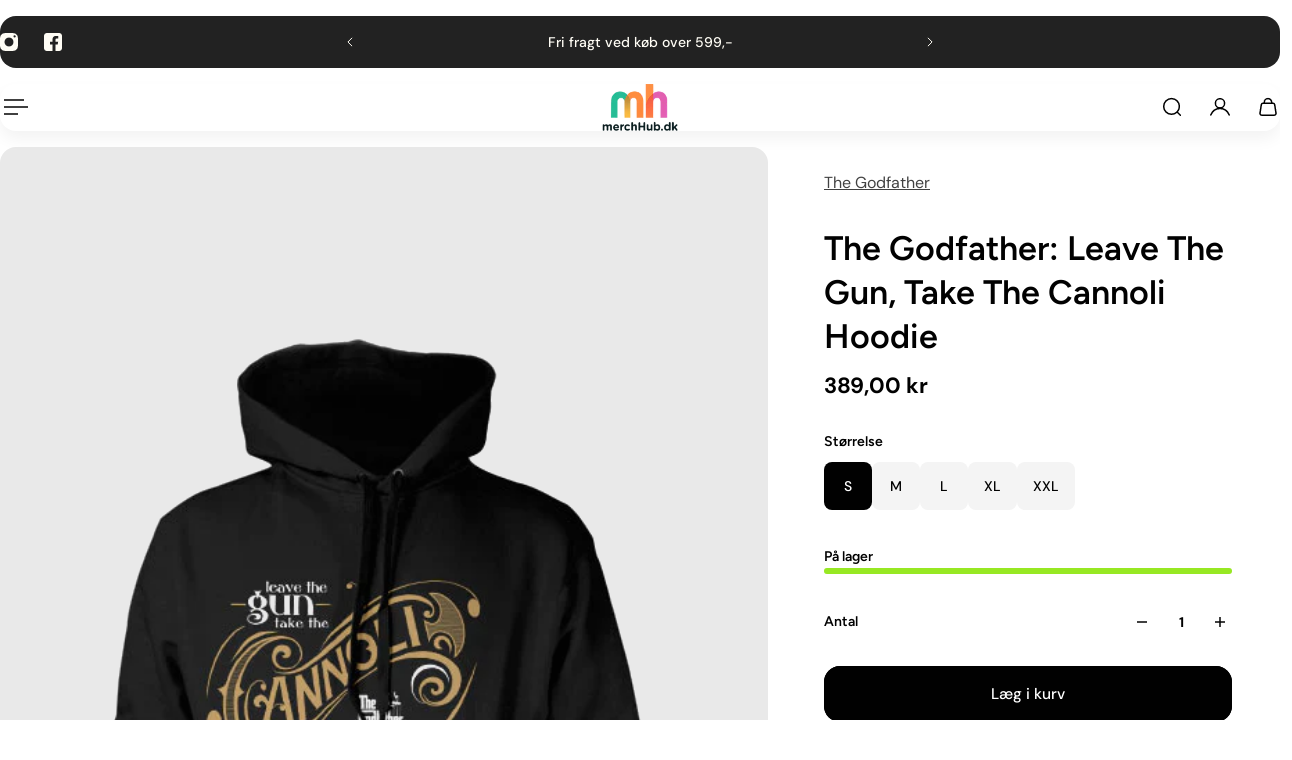

--- FILE ---
content_type: text/javascript; charset=utf-8
request_url: https://merchhub.dk/products/the-godfather-leave-the-gun-take-the-cannoli-hoodie.js
body_size: 1176
content:
{"id":5826337996964,"title":"The Godfather: Leave The Gun, Take The Cannoli Hoodie","handle":"the-godfather-leave-the-gun-take-the-cannoli-hoodie","description":"\u003cp\u003e\u003cstrong\u003e Produktbeskrivelse\u003c\/strong\u003e\u003cbr\u003e\u003c\/p\u003e\n \u003cstyle type=\"text\/css\"\u003e\u003c!--\n .tg {border-collapse:collapse;border-spacing:0;}\n .tg td{border-color:black;border-style:solid;border-width:1px;font-size:14px;\n  overflow:hidden;padding:4px 5px;word-break:normal;}\n .tg th{border-color:black;border-style:solid;border-width:1px;font-size:14px;\n  font-weight:normal;overflow:hidden;padding:4px 5px;word-break:normal;}\n .tg .tg-bdd6{background-color:rgb(239, 239, 239);border-color:#efefef;color:rgb(0, 0, 0);text-align:left;vertical-align:top}\n .tg .tg-6k9l{background-color:rgb(255, 255, 255);border-color:#ffffff;color:rgb(0, 0, 0);text-align:left;vertical-align:top}\n --\u003e\u003c\/style\u003e\n \u003ctable class=\"tg\"\u003e\n\u003cthead\u003e\n \u003ctr\u003e\n \u003cth class=\"tg-bdd6\"\u003eBrand\/Artist\u003c\/th\u003e\n \u003cth class=\"tg-bdd6\"\u003e\u003ca href=\"https:\/\/merchhub.dk\/collections\/The-Godfather\" title=\"The Godfather merchandise\"\u003eThe Godfather\u003c\/a\u003e\u003c\/th\u003e\n \u003c\/tr\u003e\n \u003c\/thead\u003e\n\u003ctbody\u003e\n \u003ctr\u003e\n \u003ctd class=\"tg-6k9l\"\u003eKollektion\u003c\/td\u003e\n \u003ctd class=\"tg-6k9l\"\u003eOfficielt The Godfather Merchandise\u003c\/td\u003e\n \u003c\/tr\u003e\n\u003ctr\u003e\n \u003ctd class=\"tg-bdd6\"\u003eProdukttype\u003c\/td\u003e\n \u003ctd class=\"tg-bdd6\"\u003e\u003ca href=\"https:\/\/merchhub.dk\/collections\/hoodies\" title=\"Se alle hoodies\"\u003eHoodie\u003c\/a\u003e\u003c\/td\u003e\n \u003c\/tr\u003e\n\u003ctr\u003e\n \u003ctd class=\"tg-6k9l\"\u003eKategori\u003c\/td\u003e\n \u003ctd class=\"tg-6k9l\"\u003e\u003ca href=\"https:\/\/merchhub.dk\/collections\/film-tv-comics\" title=\"Se alt Film, TV \u0026amp; Superhelte merchandise\"\u003eFilm, TV \u0026amp; Superhelte\u003c\/a\u003e\u003c\/td\u003e\n \u003c\/tr\u003e\n\u003ctr\u003e\n \u003ctd class=\"tg-bdd6\"\u003eUnderkategori\u003c\/td\u003e\n \u003ctd class=\"tg-bdd6\"\u003e\n\u003ca href=\"https:\/\/merchhub.dk\/collections\/Film\" title=\"Se alt Film merchandise \"\u003eFilm\u003c\/a\u003e\u003ca\u003e\u003c\/a\u003e\n\u003c\/td\u003e\n \u003c\/tr\u003e\n\u003ctr\u003e\n \u003ctd class=\"tg-6k9l\"\u003eKøn\u003c\/td\u003e\n \u003ctd class=\"tg-6k9l\"\u003eUnisex\u003c\/td\u003e\n \u003c\/tr\u003e\n\u003ctr\u003e\n \u003ctd class=\"tg-bdd6\"\u003eDetaljer\u003c\/td\u003e\n \u003ctd class=\"tg-bdd6\"\u003eStandard hoodie\u003c\/td\u003e\n \u003c\/tr\u003e\n\u003ctr\u003e\n \u003ctd class=\"tg-6k9l\"\u003eMateriale\u003c\/td\u003e\n \u003ctd class=\"tg-6k9l\"\u003eBomuld\u003c\/td\u003e\n \u003c\/tr\u003e\n\u003ctr\u003e\n \u003ctd class=\"tg-bdd6\"\u003eVaskeanvisning\u003c\/td\u003e\n \u003ctd class=\"tg-bdd6\"\u003eVaskes ved 30 grader\u003c\/td\u003e\n \u003c\/tr\u003e\n \u003c\/tbody\u003e\n \u003c\/table\u003e","published_at":"2021-10-25T13:58:35+02:00","created_at":"2020-10-31T04:37:25+01:00","vendor":"The Godfather","type":"Hoodie","tags":["300 - 400","Film Merchandise","Hoodies","Hybris","Sort","The Godfather Hoodie","Tøj","Unisex","Voksne"],"price":38900,"price_min":38900,"price_max":38900,"available":true,"price_varies":false,"compare_at_price":null,"compare_at_price_min":0,"compare_at_price_max":0,"compare_at_price_varies":false,"variants":[{"id":36804807557284,"title":"Sort \/ S","option1":"Sort","option2":"S","option3":null,"sku":"PM-3-TGF017-H60-10-BK-S","requires_shipping":true,"taxable":true,"featured_image":{"id":20347449508004,"product_id":5826337996964,"position":1,"created_at":"2020-10-31T04:37:25+01:00","updated_at":"2020-10-31T04:37:25+01:00","alt":"Billede af The Godfather, Leave The Gun, Take The Cannoli Hoodie","width":554,"height":576,"src":"https:\/\/cdn.shopify.com\/s\/files\/1\/0358\/9940\/8519\/products\/PM-3-TGF017-B.jpg?v=1604115445","variant_ids":[36804807557284,36804807590052,36804807622820,36804807655588,36804807688356]},"available":true,"name":"The Godfather: Leave The Gun, Take The Cannoli Hoodie - Sort \/ S","public_title":"Sort \/ S","options":["Sort","S"],"price":38900,"weight":480,"compare_at_price":null,"inventory_management":"shopify","barcode":"7333060066567","featured_media":{"alt":"Billede af The Godfather, Leave The Gun, Take The Cannoli Hoodie","id":12523036639396,"position":1,"preview_image":{"aspect_ratio":0.962,"height":576,"width":554,"src":"https:\/\/cdn.shopify.com\/s\/files\/1\/0358\/9940\/8519\/products\/PM-3-TGF017-B.jpg?v=1604115445"}},"requires_selling_plan":false,"selling_plan_allocations":[]},{"id":36804807590052,"title":"Sort \/ M","option1":"Sort","option2":"M","option3":null,"sku":"PM-3-TGF017-H60-10-BK-M","requires_shipping":true,"taxable":true,"featured_image":{"id":20347449508004,"product_id":5826337996964,"position":1,"created_at":"2020-10-31T04:37:25+01:00","updated_at":"2020-10-31T04:37:25+01:00","alt":"Billede af The Godfather, Leave The Gun, Take The Cannoli Hoodie","width":554,"height":576,"src":"https:\/\/cdn.shopify.com\/s\/files\/1\/0358\/9940\/8519\/products\/PM-3-TGF017-B.jpg?v=1604115445","variant_ids":[36804807557284,36804807590052,36804807622820,36804807655588,36804807688356]},"available":true,"name":"The Godfather: Leave The Gun, Take The Cannoli Hoodie - Sort \/ M","public_title":"Sort \/ M","options":["Sort","M"],"price":38900,"weight":534,"compare_at_price":null,"inventory_management":"shopify","barcode":"7333060066086","featured_media":{"alt":"Billede af The Godfather, Leave The Gun, Take The Cannoli Hoodie","id":12523036639396,"position":1,"preview_image":{"aspect_ratio":0.962,"height":576,"width":554,"src":"https:\/\/cdn.shopify.com\/s\/files\/1\/0358\/9940\/8519\/products\/PM-3-TGF017-B.jpg?v=1604115445"}},"requires_selling_plan":false,"selling_plan_allocations":[]},{"id":36804807622820,"title":"Sort \/ L","option1":"Sort","option2":"L","option3":null,"sku":"PM-3-TGF017-H60-10-BK-L","requires_shipping":true,"taxable":true,"featured_image":{"id":20347449508004,"product_id":5826337996964,"position":1,"created_at":"2020-10-31T04:37:25+01:00","updated_at":"2020-10-31T04:37:25+01:00","alt":"Billede af The Godfather, Leave The Gun, Take The Cannoli Hoodie","width":554,"height":576,"src":"https:\/\/cdn.shopify.com\/s\/files\/1\/0358\/9940\/8519\/products\/PM-3-TGF017-B.jpg?v=1604115445","variant_ids":[36804807557284,36804807590052,36804807622820,36804807655588,36804807688356]},"available":true,"name":"The Godfather: Leave The Gun, Take The Cannoli Hoodie - Sort \/ L","public_title":"Sort \/ L","options":["Sort","L"],"price":38900,"weight":572,"compare_at_price":null,"inventory_management":"shopify","barcode":"7333060066635","featured_media":{"alt":"Billede af The Godfather, Leave The Gun, Take The Cannoli Hoodie","id":12523036639396,"position":1,"preview_image":{"aspect_ratio":0.962,"height":576,"width":554,"src":"https:\/\/cdn.shopify.com\/s\/files\/1\/0358\/9940\/8519\/products\/PM-3-TGF017-B.jpg?v=1604115445"}},"requires_selling_plan":false,"selling_plan_allocations":[]},{"id":36804807655588,"title":"Sort \/ XL","option1":"Sort","option2":"XL","option3":null,"sku":"PM-3-TGF017-H60-10-BK-XL","requires_shipping":true,"taxable":true,"featured_image":{"id":20347449508004,"product_id":5826337996964,"position":1,"created_at":"2020-10-31T04:37:25+01:00","updated_at":"2020-10-31T04:37:25+01:00","alt":"Billede af The Godfather, Leave The Gun, Take The Cannoli Hoodie","width":554,"height":576,"src":"https:\/\/cdn.shopify.com\/s\/files\/1\/0358\/9940\/8519\/products\/PM-3-TGF017-B.jpg?v=1604115445","variant_ids":[36804807557284,36804807590052,36804807622820,36804807655588,36804807688356]},"available":true,"name":"The Godfather: Leave The Gun, Take The Cannoli Hoodie - Sort \/ XL","public_title":"Sort \/ XL","options":["Sort","XL"],"price":38900,"weight":602,"compare_at_price":null,"inventory_management":"shopify","barcode":"7333060066154","featured_media":{"alt":"Billede af The Godfather, Leave The Gun, Take The Cannoli Hoodie","id":12523036639396,"position":1,"preview_image":{"aspect_ratio":0.962,"height":576,"width":554,"src":"https:\/\/cdn.shopify.com\/s\/files\/1\/0358\/9940\/8519\/products\/PM-3-TGF017-B.jpg?v=1604115445"}},"requires_selling_plan":false,"selling_plan_allocations":[]},{"id":36804807688356,"title":"Sort \/ XXL","option1":"Sort","option2":"XXL","option3":null,"sku":"PM-3-TGF017-H60-10-BK-XXL","requires_shipping":true,"taxable":true,"featured_image":{"id":20347449508004,"product_id":5826337996964,"position":1,"created_at":"2020-10-31T04:37:25+01:00","updated_at":"2020-10-31T04:37:25+01:00","alt":"Billede af The Godfather, Leave The Gun, Take The Cannoli Hoodie","width":554,"height":576,"src":"https:\/\/cdn.shopify.com\/s\/files\/1\/0358\/9940\/8519\/products\/PM-3-TGF017-B.jpg?v=1604115445","variant_ids":[36804807557284,36804807590052,36804807622820,36804807655588,36804807688356]},"available":true,"name":"The Godfather: Leave The Gun, Take The Cannoli Hoodie - Sort \/ XXL","public_title":"Sort \/ XXL","options":["Sort","XXL"],"price":38900,"weight":632,"compare_at_price":null,"inventory_management":"shopify","barcode":"7333060066413","featured_media":{"alt":"Billede af The Godfather, Leave The Gun, Take The Cannoli Hoodie","id":12523036639396,"position":1,"preview_image":{"aspect_ratio":0.962,"height":576,"width":554,"src":"https:\/\/cdn.shopify.com\/s\/files\/1\/0358\/9940\/8519\/products\/PM-3-TGF017-B.jpg?v=1604115445"}},"requires_selling_plan":false,"selling_plan_allocations":[]}],"images":["\/\/cdn.shopify.com\/s\/files\/1\/0358\/9940\/8519\/products\/PM-3-TGF017-B.jpg?v=1604115445"],"featured_image":"\/\/cdn.shopify.com\/s\/files\/1\/0358\/9940\/8519\/products\/PM-3-TGF017-B.jpg?v=1604115445","options":[{"name":"Farve","position":1,"values":["Sort"]},{"name":"Størrelse","position":2,"values":["S","M","L","XL","XXL"]}],"url":"\/products\/the-godfather-leave-the-gun-take-the-cannoli-hoodie","media":[{"alt":"Billede af The Godfather, Leave The Gun, Take The Cannoli Hoodie","id":12523036639396,"position":1,"preview_image":{"aspect_ratio":0.962,"height":576,"width":554,"src":"https:\/\/cdn.shopify.com\/s\/files\/1\/0358\/9940\/8519\/products\/PM-3-TGF017-B.jpg?v=1604115445"},"aspect_ratio":0.962,"height":576,"media_type":"image","src":"https:\/\/cdn.shopify.com\/s\/files\/1\/0358\/9940\/8519\/products\/PM-3-TGF017-B.jpg?v=1604115445","width":554}],"requires_selling_plan":false,"selling_plan_groups":[]}